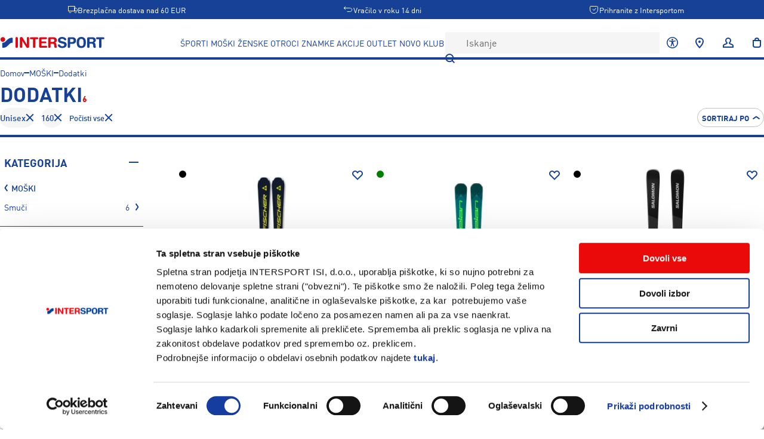

--- FILE ---
content_type: text/plain; charset=UTF-8
request_url: https://www.intersport.si/api/intersport/shared/Api/fetchCatalogPageRecommendations
body_size: 135
content:
{"categoryRocksOrBrandProducts":{"products":[],"id":{"instanceId":"scn_96a05ea46a000","pathWithParams":"moski/dodatki/unisex?ow_hw_size=5935%2C6317"}},"lastVisitedBrowsingAlternatives":{"products":[],"id":{"instanceId":"scn_9a5816210a000","pathWithParams":"moski/dodatki/unisex?ow_hw_size=5935%2C6317"}}}

--- FILE ---
content_type: text/plain; charset=UTF-8
request_url: https://www.intersport.si/api/intersport/shared/Api/fetchCatalog
body_size: 80
content:
{"$type":"intersport.shared.model.catalog.CatalogPageResponse.Redirect","pathWithParams":"/moski/dodatki/unisex?ow_hw_size=5935%2C6317"}

--- FILE ---
content_type: text/plain; charset=UTF-8
request_url: https://www.intersport.si/api/intersport/shared/Api/fetchCatalogPageRecommendations
body_size: 5213
content:
{"categoryRocksOrBrandProducts":{"products":[{"id":668827,"sku":"u06625-955490","name":"Fischer RC4 120 MV VAC GW, moški smučarski čevlji, črna","modelNumber":"U06625","title":"Fischer RC4 120 MV Vacuum GW","subTitle":["Moški smučarski čevlji"],"urlKey":"fischer-rc4-120-mv-vac-gw-moski-smucarski-cevlji-955490","mainImage":"/u/0/u06625_rc4_120_mv_6.png","secondaryImage":[],"productVariants":[{"id":668827,"sku":"u06625-955490","name":"Fischer RC4 120 MV VAC GW, moški smučarski čevlji, črna","image":"/u/0/u06625_rc4_120_mv_6.png","color":[{"name":"Črna","renderingString":"#000000"}],"urlKey":"fischer-rc4-120-mv-vac-gw-moski-smucarski-cevlji-955490"}],"badges":[{"$type":"intersport.shared.model.product.Badge.OnSale","percentage":-20,"showUpTo":false}],"sizes":[{"label":"265","id":668713,"sku":"1616210","ean":["9002973189592"],"price":{"price":499.99,"specialPrice":[399.99]},"availableForSale":false},{"label":"275","id":668714,"sku":"1616211","ean":["9002973189608"],"price":{"price":499.99,"specialPrice":[399.99]},"availableForSale":false},{"label":"285","id":668715,"sku":"1616212","ean":["9002973189615"],"price":{"price":499.99,"specialPrice":[399.99]},"availableForSale":false},{"label":"295","id":668716,"sku":"1616213","ean":["9002973189622"],"price":{"price":499.99,"specialPrice":[399.99]},"availableForSale":false},{"label":"305","id":668717,"sku":"1616214","ean":["9002973189639"],"price":{"price":499.99,"specialPrice":[399.99]},"availableForSale":false}],"reviewCount":0,"averageReviewScore":[],"googleAnalyticsCategory":{"id":10881,"breadcrumbs":["MOŠKI","Športi","Alpsko smučanje"]},"googleAnalyticsBrand":["Fischer"],"lowestSpecialPriceIn30days":[]},{"id":604058,"sku":"604181-883717","name":"Head VECTOR EVO XP, moški smučarski čevlji, črna","modelNumber":"604181","title":"Head Vector Evo XP","subTitle":["Moški smučarski čevlji"],"urlKey":"head-vector-evo-xp-moski-smucarski-cevlji-883717","mainImage":"/6/0/604181_VECTOR_EVO_XP_BLACK_5.jpg","secondaryImage":[],"productVariants":[{"id":604058,"sku":"604181-883717","name":"Head VECTOR EVO XP, moški smučarski čevlji, črna","image":"/6/0/604181_VECTOR_EVO_XP_BLACK_5.jpg","color":[{"name":"Črna","renderingString":"#000000"}],"urlKey":"head-vector-evo-xp-moski-smucarski-cevlji-883717"}],"badges":[{"$type":"intersport.shared.model.product.Badge.OnSale","percentage":-30,"showUpTo":false}],"sizes":[{"label":"265","id":603937,"sku":"1548364","ean":["194151644180"],"price":{"price":379.99,"specialPrice":[265.99]},"availableForSale":false},{"label":"275","id":603938,"sku":"1548365","ean":["194151644197"],"price":{"price":379.99,"specialPrice":[265.99]},"availableForSale":false},{"label":"285","id":603939,"sku":"1548366","ean":["194151644203"],"price":{"price":379.99,"specialPrice":[265.99]},"availableForSale":false},{"label":"295","id":603940,"sku":"1548367","ean":["194151644210"],"price":{"price":379.99,"specialPrice":[265.99]},"availableForSale":false},{"label":"305","id":603941,"sku":"1548368","ean":["194151644227"],"price":{"price":379.99,"specialPrice":[265.99]},"availableForSale":false}],"reviewCount":0,"averageReviewScore":[],"googleAnalyticsCategory":{"id":10881,"breadcrumbs":["MOŠKI","Športi","Alpsko smučanje"]},"googleAnalyticsBrand":["Head"],"lowestSpecialPriceIn30days":[]},{"id":465983,"sku":"420222-705872","name":"McKinley LASLO U, moške smučarske rokavice","modelNumber":"420222","title":"McKinley Laslo U","subTitle":["Smučarske rokavice"],"urlKey":"mckinley-laslo-u-moske-smucarske-rokavice-705872","mainImage":"/m/c/mckinley_420222_543_hero_9.png","secondaryImage":["/m/c/mckinley_420222_543_dt3.png"],"productVariants":[{"id":465983,"sku":"420222-705872","name":"McKinley LASLO U, moške smučarske rokavice","image":"/m/c/mckinley_420222_543_hero_9.png","color":[],"urlKey":"mckinley-laslo-u-moske-smucarske-rokavice-705872"}],"badges":["intersport.shared.model.product.Badge.LastChance",{"$type":"intersport.shared.model.product.Badge.OnSale","percentage":-60,"showUpTo":false}],"sizes":[{"label":"7.5","id":465895,"sku":"1368386","ean":["7613709078763"],"price":{"price":59.99,"specialPrice":[24]},"availableForSale":false},{"label":"8.5","id":465897,"sku":"1368388","ean":["7613709078787"],"price":{"price":59.99,"specialPrice":[24]},"availableForSale":false},{"label":"9","id":465898,"sku":"1368389","ean":["7613709078794"],"price":{"price":59.99,"specialPrice":[24]},"availableForSale":false}],"reviewCount":0,"averageReviewScore":[],"googleAnalyticsCategory":{"id":10881,"breadcrumbs":["MOŠKI","Športi","Alpsko smučanje"]},"googleAnalyticsBrand":["McKinley"],"lowestSpecialPriceIn30days":[]},{"id":538340,"sku":"u06123v-808417","name":"Fischer RC4 130 MV BOA VACUUM GW, moški smučarski čevlji, rumena","modelNumber":"U06123V","title":"Fischer RC4 130 MV Boa Vacuum GW","subTitle":["Moški smučarski čevlji"],"urlKey":"fischer-rc4-130-mv-boa-vacuum-gw-moski-smucarski-cevlji-808417","mainImage":"/u/0/u06123_rc4_130_mv_5.png","secondaryImage":[],"productVariants":[{"id":538340,"sku":"u06123v-808417","name":"Fischer RC4 130 MV BOA VACUUM GW, moški smučarski čevlji, rumena","image":"/u/0/u06123_rc4_130_mv_5.png","color":[{"name":"Rumena","renderingString":"#FFFF00"}],"urlKey":"fischer-rc4-130-mv-boa-vacuum-gw-moski-smucarski-cevlji-808417"}],"badges":[{"$type":"intersport.shared.model.product.Badge.OnSale","percentage":-30,"showUpTo":false}],"sizes":[{"label":"285","id":538019,"sku":"1478531","ean":["9002972928529"],"price":{"price":749.99,"specialPrice":[524.99]},"availableForSale":false},{"label":"305","id":538021,"sku":"1478533","ean":["9002972928543"],"price":{"price":749.99,"specialPrice":[524.99]},"availableForSale":false}],"reviewCount":0,"averageReviewScore":[],"googleAnalyticsCategory":{"id":10881,"breadcrumbs":["MOŠKI","Športi","Alpsko smučanje"]},"googleAnalyticsBrand":["Fischer"],"lowestSpecialPriceIn30days":[]},{"id":605988,"sku":"ae5029940-886218","name":"Atomic HAWX PRIME 120 S BOA GW, moški smučarski čevlji, rdeča","modelNumber":"AE5029940","title":"Atomic Hawx Prime 120 S Boa GW","subTitle":["Moški smučarski čevlji"],"urlKey":"atomic-hawx-prime-120-s-boa-gw-moski-smucarski-cevlji-886218","mainImage":"/A/E/AE5029940_3_GHO_HAWX_PRIME_120S_BOA_GW.png.high-res_5.jpeg","secondaryImage":["/A/E/AE5029940_7_GHO_HAWX_PRIME_120S_BOA_GW.png.high-res.jpeg"],"productVariants":[{"id":605988,"sku":"ae5029940-886218","name":"Atomic HAWX PRIME 120 S BOA GW, moški smučarski čevlji, rdeča","image":"/A/E/AE5029940_3_GHO_HAWX_PRIME_120S_BOA_GW.png.high-res_5.jpeg","color":[{"name":"Rdeča","renderingString":"#FF0000"}],"urlKey":"atomic-hawx-prime-120-s-boa-gw-moski-smucarski-cevlji-886218"}],"badges":[{"$type":"intersport.shared.model.product.Badge.OnSale","percentage":-20,"showUpTo":false}],"sizes":[{"label":"270/275","id":605920,"sku":"1551201","ean":["887445408925"],"price":{"price":659.99,"specialPrice":[527.99]},"availableForSale":false},{"label":"280/285","id":605921,"sku":"1551202","ean":["887445408932"],"price":{"price":659.99,"specialPrice":[527.99]},"availableForSale":false},{"label":"290/295","id":605922,"sku":"1551203","ean":["887445408918"],"price":{"price":659.99,"specialPrice":[527.99]},"availableForSale":false},{"label":"300/305","id":605923,"sku":"1551204","ean":["887445408857"],"price":{"price":659.99,"specialPrice":[527.99]},"availableForSale":false}],"reviewCount":0,"averageReviewScore":[],"googleAnalyticsCategory":{"id":10881,"breadcrumbs":["MOŠKI","Športi","Alpsko smučanje"]},"googleAnalyticsBrand":["Atomic"],"lowestSpecialPriceIn30days":[]},{"id":170377,"sku":"268048-337987","name":"McKinley MORRELLO UX, moške smučarske rokavice, črna","modelNumber":"268048","title":"McKinley Morrello ux","subTitle":["Smučarske rokavice"],"urlKey":"mckinley-morrello-ux-moske-smucarske-rokavice-337987","mainImage":"/m/o/morrello-ux_268048_902_f1.jpeg","secondaryImage":["/m/o/morrello-ux_268048_902_r1.jpeg"],"productVariants":[{"id":170377,"sku":"268048-337987","name":"McKinley MORRELLO UX, moške smučarske rokavice, črna","image":"/m/o/morrello-ux_268048_902_f1.jpeg","color":[{"name":"Črna","renderingString":"#000000"}],"urlKey":"mckinley-morrello-ux-moske-smucarske-rokavice-337987"},{"id":605075,"sku":"268048-864835","name":"McKinley MORRELLO UX, moške smučarske rokavice, črna","image":"/m/c/mckinley_268048_912_hero_10.png","color":[{"name":"Črna","renderingString":"#000000"}],"urlKey":"mckinley-morrello-ux-moske-smucarske-rokavice-864835"},{"id":605076,"sku":"268048-864836","name":"McKinley MORRELLO UX, moške smučarske rokavice, črna","image":"/m/c/mckinley_268048_913_hero_10.png","color":[{"name":"Črna","renderingString":"#000000"}],"urlKey":"mckinley-morrello-ux-moske-smucarske-rokavice-864836"}],"badges":[],"sizes":[{"label":"7","id":169998,"sku":"982101","ean":["7613211675900"],"price":{"price":39.99,"specialPrice":[]},"availableForSale":false},{"label":"8","id":169996,"sku":"982103","ean":["7613211675924"],"price":{"price":39.99,"specialPrice":[]},"availableForSale":false},{"label":"8.5","id":169995,"sku":"982104","ean":["7613211675931"],"price":{"price":39.99,"specialPrice":[]},"availableForSale":false},{"label":"9","id":169994,"sku":"982105","ean":["7613211675948"],"price":{"price":39.99,"specialPrice":[]},"availableForSale":false},{"label":"9.5","id":169993,"sku":"982106","ean":["7613211675955"],"price":{"price":39.99,"specialPrice":[]},"availableForSale":false},{"label":"10","id":169992,"sku":"982107","ean":["7613211675962"],"price":{"price":39.99,"specialPrice":[]},"availableForSale":false},{"label":"10.5","id":169991,"sku":"982108","ean":["7613211675979"],"price":{"price":39.99,"specialPrice":[]},"availableForSale":false},{"label":"11","id":169990,"sku":"982109","ean":["7613211675986"],"price":{"price":39.99,"specialPrice":[]},"availableForSale":false}],"reviewCount":0,"averageReviewScore":[],"googleAnalyticsCategory":{"id":10881,"breadcrumbs":["MOŠKI","Športi","Alpsko smučanje"]},"googleAnalyticsBrand":["McKinley"],"lowestSpecialPriceIn30days":[]},{"id":668825,"sku":"p55025-955486","name":"Fischer RC4 SUPERCOMP SLR + RS 10 SLR, set all round smuči, črna","modelNumber":"P55025","title":"Fischer RC4 Supercomp SLR","subTitle":["Komplet smuči z vezmi"],"urlKey":"fischer-rc4-supercomp-slr-rs-10-slr-set-all-round-smuci-955486","mainImage":"/p/5/p55025_rc4_supercomp_7.jpg","secondaryImage":[],"productVariants":[{"id":668825,"sku":"p55025-955486","name":"Fischer RC4 SUPERCOMP SLR + RS 10 SLR, set all round smuči, črna","image":"/p/5/p55025_rc4_supercomp_7.jpg","color":[{"name":"Črna","renderingString":"#000000"}],"urlKey":"fischer-rc4-supercomp-slr-rs-10-slr-set-all-round-smuci-955486"}],"badges":[{"$type":"intersport.shared.model.product.Badge.OnSale","percentage":-42,"showUpTo":false}],"sizes":[{"label":"155","id":668669,"sku":"1616164","ean":["9002973265425"],"price":{"price":519.99,"specialPrice":[299.99]},"availableForSale":false},{"label":"160","id":668670,"sku":"1616165","ean":["9002973265388"],"price":{"price":519.99,"specialPrice":[299.99]},"availableForSale":false},{"label":"165","id":668671,"sku":"1616166","ean":["9002973265395"],"price":{"price":519.99,"specialPrice":[299.99]},"availableForSale":false},{"label":"170","id":668672,"sku":"1616167","ean":["9002973265401"],"price":{"price":519.99,"specialPrice":[299.99]},"availableForSale":false}],"reviewCount":0,"averageReviewScore":[],"googleAnalyticsCategory":{"id":11235,"breadcrumbs":["Smuči"]},"googleAnalyticsBrand":["Fischer"],"lowestSpecialPriceIn30days":[]},{"id":395666,"sku":"og91121-639541","name":"Oneway XC GLOVE UNIVERSAL, rokavice m.smu tek, siva","modelNumber":"OG91121","title":"Oneway XC Glove Universal","subTitle":["Rokavice za tek na smučeh"],"urlKey":"oneway-xc-glove-universal-rokavice-m-smu-tek-639541","mainImage":"/o/g/og91121_xc_glove_universal_grey_flame.jpg","secondaryImage":[],"productVariants":[{"id":395666,"sku":"og91121-639541","name":"Oneway XC GLOVE UNIVERSAL, rokavice m.smu tek, siva","image":"/o/g/og91121_xc_glove_universal_grey_flame.jpg","color":[{"name":"Siva","renderingString":"#808080"}],"urlKey":"oneway-xc-glove-universal-rokavice-m-smu-tek-639541"}],"badges":["intersport.shared.model.product.Badge.LastChance",{"$type":"intersport.shared.model.product.Badge.OnSale","percentage":-60,"showUpTo":false}],"sizes":[{"label":"8","id":395568,"sku":"1302523","ean":["9002972571206"],"price":{"price":49.99,"specialPrice":[20]},"availableForSale":false},{"label":"10","id":395570,"sku":"1302525","ean":["9002972571220"],"price":{"price":49.99,"specialPrice":[20]},"availableForSale":false},{"label":"11","id":395571,"sku":"1302526","ean":["9002972571237"],"price":{"price":49.99,"specialPrice":[20]},"availableForSale":false}],"reviewCount":1,"averageReviewScore":[5],"googleAnalyticsCategory":{"id":12517,"breadcrumbs":["ŠPORTI","Tek na smučeh","Oblačila","Rokavice za tek na smučeh"]},"googleAnalyticsBrand":["Oneway"],"lowestSpecialPriceIn30days":[]},{"id":668829,"sku":"u09225-955494","name":"Fischer RC 90, moški smučarski čevlji, črna","modelNumber":"U09225","title":"Fischer RC 90","subTitle":["Moški smučarski čevlji"],"urlKey":"fischer-rc-90-moski-smucarski-cevlji-955494","mainImage":"/u/0/u09225_rc_90_6.png","secondaryImage":[],"productVariants":[{"id":668829,"sku":"u09225-955494","name":"Fischer RC 90, moški smučarski čevlji, črna","image":"/u/0/u09225_rc_90_6.png","color":[{"name":"Črna","renderingString":"#000000"}],"urlKey":"fischer-rc-90-moski-smucarski-cevlji-955494"}],"badges":[{"$type":"intersport.shared.model.product.Badge.OnSale","percentage":-35,"showUpTo":false}],"sizes":[{"label":"265","id":668731,"sku":"1616228","ean":["9002973211934"],"price":{"price":329.99,"specialPrice":[214.99]},"availableForSale":false},{"label":"275","id":668732,"sku":"1616229","ean":["9002973211941"],"price":{"price":329.99,"specialPrice":[214.99]},"availableForSale":false},{"label":"285","id":668733,"sku":"1616230","ean":["9002973211958"],"price":{"price":329.99,"specialPrice":[214.99]},"availableForSale":false},{"label":"295","id":668734,"sku":"1616231","ean":["9002973211965"],"price":{"price":329.99,"specialPrice":[214.99]},"availableForSale":false},{"label":"305","id":668735,"sku":"1616232","ean":["9002973211972"],"price":{"price":329.99,"specialPrice":[214.99]},"availableForSale":false}],"reviewCount":0,"averageReviewScore":[],"googleAnalyticsCategory":{"id":10881,"breadcrumbs":["MOŠKI","Športi","Alpsko smučanje"]},"googleAnalyticsBrand":["Fischer"],"lowestSpecialPriceIn30days":[]},{"id":605618,"sku":"e00542-885955","name":"Smith METHOD MIPS, smučarska čelada, oranžna","modelNumber":"E00542","title":"Smith Method MIPS","subTitle":["Smučarska čelada"],"urlKey":"smith-method-mips-smucarska-celada-885955","mainImage":"/E/0/E0054234M5155_METHOD_MIPS-helmet_Matte_Sunrise_3Q_1.png","secondaryImage":["/E/0/E0054234M5155_METHOD_MIPS-helmet_Matte_Sunrise_BACK.png"],"productVariants":[{"id":605618,"sku":"e00542-885955","name":"Smith METHOD MIPS, smučarska čelada, oranžna","image":"/E/0/E0054234M5155_METHOD_MIPS-helmet_Matte_Sunrise_3Q_1.png","color":[{"name":"Oranžna","renderingString":"#FFA500"}],"urlKey":"smith-method-mips-smucarska-celada-885955"}],"badges":[{"$type":"intersport.shared.model.product.Badge.OnSale","percentage":-30,"showUpTo":false}],"sizes":[{"label":"55-59","id":605554,"sku":"1551305","ean":["197737018498"],"price":{"price":144.99,"specialPrice":[101.49]},"availableForSale":false}],"reviewCount":0,"averageReviewScore":[],"googleAnalyticsCategory":{"id":10895,"breadcrumbs":["ŽENSKE","Športi","Alpsko smučanje"]},"googleAnalyticsBrand":["Smith"],"lowestSpecialPriceIn30days":[]},{"id":537523,"sku":"bh148-808768","name":"Bolle ATMOS MIPS, smučarska čelada, črna","modelNumber":"BH148","title":"Bolle Atmos MIPS","subTitle":["Smučarska čelada"],"urlKey":"bolle-atmos-mips-smucarska-celada-808768","mainImage":"/B/H/BH148003-BH148005-BH148004_Atmos_Mips_Black_Matte-M-01_2.jpg","secondaryImage":[],"productVariants":[{"id":537523,"sku":"bh148-808768","name":"Bolle ATMOS MIPS, smučarska čelada, črna","image":"/B/H/BH148003-BH148005-BH148004_Atmos_Mips_Black_Matte-M-01_2.jpg","color":[{"name":"Črna","renderingString":"#000000"}],"urlKey":"bolle-atmos-mips-smucarska-celada-808768"},{"id":537524,"sku":"bh148-808769","name":"Bolle ATMOS MIPS, smučarska čelada, siva","image":"/B/H/BH148001-BH148002_Atmos_Mips_Lightest_Grey_Matte-M-01_2.jpg","color":[{"name":"Siva","renderingString":"#808080"}],"urlKey":"bolle-atmos-mips-smucarska-celada-808769"}],"badges":[{"$type":"intersport.shared.model.product.Badge.OnSale","percentage":-20,"showUpTo":false}],"sizes":[{"label":"55-59","id":473810,"sku":"1411777","ean":["848391070499"],"price":{"price":159.99,"specialPrice":[127.99]},"availableForSale":false}],"reviewCount":0,"averageReviewScore":[],"googleAnalyticsCategory":{"id":10895,"breadcrumbs":["ŽENSKE","Športi","Alpsko smučanje"]},"googleAnalyticsBrand":["Bolle"],"lowestSpecialPriceIn30days":[]},{"id":666981,"sku":"abemcu25-954337","name":"Elan PRIMETIME 22 SPORT SHIFT X + EL 10.0 GW, set all round smuči, črna","modelNumber":"ABEMCU25","title":"Elan Primetime 22 Sport Shift X","subTitle":["Komplet smuči z vezmi"],"urlKey":"elan-primetime-22-sport-shift-x-el-10-0-gw-set-all-round-smuci-954337","mainImage":"/P/r/Primetime_22_Sport_EL10_GW_Shift_5.png","secondaryImage":["/P/r/Primetime_22_Sport_EL10_GW_Shift_3D.png"],"productVariants":[{"id":666981,"sku":"abemcu25-954337","name":"Elan PRIMETIME 22 SPORT SHIFT X + EL 10.0 GW, set all round smuči, črna","image":"/P/r/Primetime_22_Sport_EL10_GW_Shift_5.png","color":[{"name":"Črna","renderingString":"#000000"}],"urlKey":"elan-primetime-22-sport-shift-x-el-10-0-gw-set-all-round-smuci-954337"}],"badges":[{"$type":"intersport.shared.model.product.Badge.OnSale","percentage":-38,"showUpTo":false}],"sizes":[{"label":"151","id":666913,"sku":"1616011","ean":["3838855835129"],"price":{"price":649.99,"specialPrice":[399.99]},"availableForSale":false},{"label":"158","id":666912,"sku":"1616010","ean":["3838855835136"],"price":{"price":649.99,"specialPrice":[399.99]},"availableForSale":false},{"label":"165","id":666916,"sku":"1616014","ean":["3838855835143"],"price":{"price":649.99,"specialPrice":[399.99]},"availableForSale":false},{"label":"172","id":666915,"sku":"1616013","ean":["3838855835150"],"price":{"price":649.99,"specialPrice":[399.99]},"availableForSale":false},{"label":"179","id":666914,"sku":"1616012","ean":["3838855835167"],"price":{"price":649.99,"specialPrice":[399.99]},"availableForSale":false}],"reviewCount":0,"averageReviewScore":[],"googleAnalyticsCategory":{"id":11235,"breadcrumbs":["Smuči"]},"googleAnalyticsBrand":["Elan"],"lowestSpecialPriceIn30days":[]},{"id":538334,"sku":"p55023-808439","name":"Fischer RC4 SUPERCOMP SLR + RS 10 SLR, set race smuči, črna","modelNumber":"P55023","title":"Fischer RC4 Supercomp SLR","subTitle":["Komplet smuči z vezmi"],"urlKey":"fischer-rc4-supercomp-slr-rs-10-slr-set-race-smuci-808439","mainImage":"/a/5/a55023_rc4_supercomp_slr_9.jpg","secondaryImage":[],"productVariants":[{"id":538334,"sku":"p55023-808439","name":"Fischer RC4 SUPERCOMP SLR + RS 10 SLR, set race smuči, črna","image":"/a/5/a55023_rc4_supercomp_slr_9.jpg","color":[{"name":"Črna","renderingString":"#000000"}],"urlKey":"fischer-rc4-supercomp-slr-rs-10-slr-set-race-smuci-808439"}],"badges":[{"$type":"intersport.shared.model.product.Badge.OnSale","percentage":-42,"showUpTo":false}],"sizes":[{"label":"160","id":537981,"sku":"1478493","ean":["9002973003362"],"price":{"price":519.99,"specialPrice":[299.99]},"availableForSale":false},{"label":"165","id":537982,"sku":"1478494","ean":["9002973003379"],"price":{"price":519.99,"specialPrice":[299.99]},"availableForSale":false},{"label":"170","id":537983,"sku":"1478495","ean":["9002973003386"],"price":{"price":519.99,"specialPrice":[299.99]},"availableForSale":false}],"reviewCount":0,"averageReviewScore":[],"googleAnalyticsCategory":{"id":11235,"breadcrumbs":["Smuči"]},"googleAnalyticsBrand":["Fischer"],"lowestSpecialPriceIn30days":[]},{"id":606180,"sku":"bh008-886599","name":"Bolle ECO RYFT PURE MIPS, smučarska čelada, zelena","modelNumber":"BH008","title":"Bolle Eco Ryft Pure MIPS","subTitle":["Smučarska čelada"],"urlKey":"bolle-eco-ryft-pure-mips-smucarska-celada-886599","mainImage":"/B/H/BH008008_Eco_Ryft_Pure_Mips-MAIN_1.png","secondaryImage":["/B/H/BH008008_Eco_Ryft_Pure_Mips-SIDE.png"],"productVariants":[{"id":606179,"sku":"bh008-886598","name":"Bolle ECO RYFT PURE MIPS, smučarska čelada, črna","image":"/B/H/BH008002_003Eco_Ryft_Pure_Mips-MAIN_2.png","color":[{"name":"Črna","renderingString":"#000000"}],"urlKey":"bolle-eco-ryft-pure-mips-smucarska-celada-886598"},{"id":606180,"sku":"bh008-886599","name":"Bolle ECO RYFT PURE MIPS, smučarska čelada, zelena","image":"/B/H/BH008008_Eco_Ryft_Pure_Mips-MAIN_1.png","color":[{"name":"Zelena","renderingString":"#008000"}],"urlKey":"bolle-eco-ryft-pure-mips-smucarska-celada-886599"}],"badges":[{"$type":"intersport.shared.model.product.Badge.OnSale","percentage":-30,"showUpTo":false}],"sizes":[{"label":"55-59","id":606035,"sku":"1550605","ean":["848391090954"],"price":{"price":199.99,"specialPrice":[139.99]},"availableForSale":false}],"reviewCount":0,"averageReviewScore":[],"googleAnalyticsCategory":{"id":10895,"breadcrumbs":["ŽENSKE","Športi","Alpsko smučanje"]},"googleAnalyticsBrand":["Bolle"],"lowestSpecialPriceIn30days":[]},{"id":670407,"sku":"ae5033300-957207","name":"Atomic HAWX MAGNA 90X, moški smučarski čevlji, črna","modelNumber":"AE5033300","title":"Atomic Hawx Magna 90X","subTitle":["Moški smučarski čevlji"],"urlKey":"atomic-hawx-magna-90x-moski-smucarski-cevlji-957207","mainImage":"/A/E/AE5033300_3_GHO_HAWX_MAGNA_90X_BLACK_RED.png.cq5dam.web.1200.1200_7.jpeg","secondaryImage":["/A/E/AE5033300_7_GHO_HAWX_MAGNA_90X.png.cq5dam.web.1200.1200.jpeg"],"productVariants":[{"id":670407,"sku":"ae5033300-957207","name":"Atomic HAWX MAGNA 90X, moški smučarski čevlji, črna","image":"/A/E/AE5033300_3_GHO_HAWX_MAGNA_90X_BLACK_RED.png.cq5dam.web.1200.1200_7.jpeg","color":[{"name":"Črna","renderingString":"#000000"}],"urlKey":"atomic-hawx-magna-90x-moski-smucarski-cevlji-957207"}],"badges":[{"$type":"intersport.shared.model.product.Badge.OnSale","percentage":-40,"showUpTo":false}],"sizes":[{"label":"250/255","id":670319,"sku":"1609459","ean":["887445474968"],"price":{"price":329.99,"specialPrice":[197.99]},"availableForSale":false},{"label":"260/265","id":670320,"sku":"1609460","ean":["887445474951"],"price":{"price":329.99,"specialPrice":[197.99]},"availableForSale":false},{"label":"280/285","id":670322,"sku":"1609462","ean":["887445474937"],"price":{"price":329.99,"specialPrice":[197.99]},"availableForSale":false}],"reviewCount":0,"averageReviewScore":[],"googleAnalyticsCategory":{"id":10881,"breadcrumbs":["MOŠKI","Športi","Alpsko smučanje"]},"googleAnalyticsBrand":["Atomic"],"lowestSpecialPriceIn30days":[]}],"id":{"instanceId":"scn_96a05ea46a000","pathWithParams":"moski/dodatki/unisex?ow_hw_size=5935"}},"lastVisitedBrowsingAlternatives":{"products":[],"id":{"instanceId":"scn_9a5816210a000","pathWithParams":"moski/dodatki/unisex?ow_hw_size=5935"}}}

--- FILE ---
content_type: text/plain; charset=UTF-8
request_url: https://www.intersport.si/api/intersport/shared/Api/fetchCatalog
body_size: 73
content:
{"$type":"intersport.shared.model.catalog.CatalogPageResponse.Redirect","pathWithParams":"/moski/dodatki/unisex?ow_hw_size=5935"}

--- FILE ---
content_type: text/plain; charset=UTF-8
request_url: https://www.intersport.si/api/intersport/shared/Api/fetchUserAndCart
body_size: 171
content:
{"customer":[],"cart":{"id":"qXWo45jfqjBX1tG7U1nAaNnrEt6i9mbh","items":[],"discounts":[],"couponCode":[],"subTotal":0,"grandTotal":0,"email":[],"billingAddress":[],"shippingAddress":[],"shippingMethod":[],"shippingCost":[],"paymentMethod":[],"minimumOrderAmount":0.01,"isBlocked":true,"forcePrepay":true}}

--- FILE ---
content_type: text/plain; charset=UTF-8
request_url: https://www.intersport.si/api/intersport/shared/Api/fetchCatalog
body_size: 7470
content:
{"$type":"intersport.shared.model.catalog.CatalogPageResponse.Success","category":{"id":6610,"name":"Dodatki","urlPath":"moski/dodatki","mainMenuLink":[],"isEnabled":true,"thumbnail":[],"numberOfItems":2470,"level":3,"parentCategoryId":[6499],"childCategoryIds":[7341,7028,6700,6720,6937,7283,6762,6889,6807,7143,6845,6764,7115,6804,7144,7369,7321,7179,6915,7301,7340,7385,7162,6916,6742,7282,7255,7119,7302,6847,7298,6719,7070,7251,7202,6850,7024,6980,6984,6886,7320,6718],"position":4,"metaTitle":[],"description":[],"mainHeading":[],"includeInMenu":true,"menuLayout":"intersport.shared.model.header.MenuLayout.Category","menuCaption":[],"isFeatured":false,"banners":[{"imageUrl":"banner__ISI_Zimski_Popusti_5_1_25_1420x580.jpg","link":["/sporti/popust"],"title":[],"rowNumber":2}],"defaultSortOrder":[]},"breadcrumbs":[{"urlKey":"moski","name":"MOŠKI"},{"urlKey":"moski/dodatki","name":"Dodatki"}],"filters":[{"$type":"intersport.shared.model.catalog.CategoryFilter","categoryId":6610,"urlPath":"moski/dodatki","criteriaCollapseLimit":10,"criteria":[{"criterionValue":{"$type":"intersport.shared.model.catalog.CategoryCriterionValue","name":"Smuči","categoryId":6804,"position":[17],"canDescend":true},"urlValue":"moski/dodatki/smuci","numberOfMatchingItems":6,"isActive":false}],"isExpandedByDefault":true,"isExpanded":true,"areCriteriaExpanded":false,"isCriteriaValueSearchEnabled":false},{"$type":"intersport.shared.model.catalog.MultiSelectFilter","title":"Spol","attributeId":140,"attributeCode":"gender","criteriaCollapseLimit":0,"presentation":"intersport.shared.model.catalog.FilterPresentation.List","criteria":[{"criterionValue":{"$type":"intersport.shared.model.catalog.AttributeCriterionValue","name":"Unisex","optionId":4388,"position":[9]},"urlValue":"unisex","numberOfMatchingItems":6,"isActive":true}],"isExpandedByDefault":true,"isExpanded":true,"areCriteriaExpanded":false,"isCriteriaValueSearchEnabled":false,"areMultipleSelectionsAllowed":true,"isSeoSignificant":true,"position":2},{"$type":"intersport.shared.model.catalog.MultiSelectFilter","title":"Velikost opreme","attributeId":562,"attributeCode":"ow_hw_size","criteriaCollapseLimit":8,"presentation":"intersport.shared.model.catalog.FilterPresentation.List","criteria":[{"criterionValue":{"$type":"intersport.shared.model.catalog.AttributeCriterionValue","name":"0.62L","optionId":11416,"position":[0]},"urlValue":"11416","numberOfMatchingItems":1,"isActive":false},{"criterionValue":{"$type":"intersport.shared.model.catalog.AttributeCriterionValue","name":"0.6L","optionId":11418,"position":[0]},"urlValue":"11418","numberOfMatchingItems":1,"isActive":false},{"criterionValue":{"$type":"intersport.shared.model.catalog.AttributeCriterionValue","name":"0.8","optionId":11607,"position":[0]},"urlValue":"11607","numberOfMatchingItems":1,"isActive":false},{"criterionValue":{"$type":"intersport.shared.model.catalog.AttributeCriterionValue","name":"1.1+0.3","optionId":12411,"position":[0]},"urlValue":"12411","numberOfMatchingItems":1,"isActive":false},{"criterionValue":{"$type":"intersport.shared.model.catalog.AttributeCriterionValue","name":"1.2","optionId":11603,"position":[0]},"urlValue":"11603","numberOfMatchingItems":2,"isActive":false},{"criterionValue":{"$type":"intersport.shared.model.catalog.AttributeCriterionValue","name":"1.4L/0.6L","optionId":12497,"position":[0]},"urlValue":"12497","numberOfMatchingItems":4,"isActive":false},{"criterionValue":{"$type":"intersport.shared.model.catalog.AttributeCriterionValue","name":"1.5L","optionId":11424,"position":[0]},"urlValue":"11424","numberOfMatchingItems":1,"isActive":false},{"criterionValue":{"$type":"intersport.shared.model.catalog.AttributeCriterionValue","name":"2.5L","optionId":11774,"position":[0]},"urlValue":"11774","numberOfMatchingItems":1,"isActive":false},{"criterionValue":{"$type":"intersport.shared.model.catalog.AttributeCriterionValue","name":"24X14X7CM","optionId":11241,"position":[0]},"urlValue":"11241","numberOfMatchingItems":1,"isActive":false},{"criterionValue":{"$type":"intersport.shared.model.catalog.AttributeCriterionValue","name":"2X175ML","optionId":12430,"position":[0]},"urlValue":"12430","numberOfMatchingItems":1,"isActive":false},{"criterionValue":{"$type":"intersport.shared.model.catalog.AttributeCriterionValue","name":"3.0","optionId":12568,"position":[0]},"urlValue":"12568","numberOfMatchingItems":1,"isActive":false},{"criterionValue":{"$type":"intersport.shared.model.catalog.AttributeCriterionValue","name":"3.5L/1.5L","optionId":12477,"position":[0]},"urlValue":"12477","numberOfMatchingItems":3,"isActive":false},{"criterionValue":{"$type":"intersport.shared.model.catalog.AttributeCriterionValue","name":"4+1","optionId":11792,"position":[0]},"urlValue":"11792","numberOfMatchingItems":1,"isActive":false},{"criterionValue":{"$type":"intersport.shared.model.catalog.AttributeCriterionValue","name":"42MM","optionId":12562,"position":[0]},"urlValue":"12562","numberOfMatchingItems":3,"isActive":false},{"criterionValue":{"$type":"intersport.shared.model.catalog.AttributeCriterionValue","name":"47MM","optionId":12316,"position":[0]},"urlValue":"12316","numberOfMatchingItems":3,"isActive":false},{"criterionValue":{"$type":"intersport.shared.model.catalog.AttributeCriterionValue","name":"48-56","optionId":9304,"position":[0]},"urlValue":"9304","numberOfMatchingItems":2,"isActive":false},{"criterionValue":{"$type":"intersport.shared.model.catalog.AttributeCriterionValue","name":"48-58","optionId":11348,"position":[0]},"urlValue":"11348","numberOfMatchingItems":2,"isActive":false},{"criterionValue":{"$type":"intersport.shared.model.catalog.AttributeCriterionValue","name":"4L/0.62L","optionId":12182,"position":[0]},"urlValue":"12182","numberOfMatchingItems":2,"isActive":false},{"criterionValue":{"$type":"intersport.shared.model.catalog.AttributeCriterionValue","name":"4L/1.5L","optionId":12178,"position":[0]},"urlValue":"12178","numberOfMatchingItems":2,"isActive":false},{"criterionValue":{"$type":"intersport.shared.model.catalog.AttributeCriterionValue","name":"5-6L","optionId":12160,"position":[0]},"urlValue":"12160","numberOfMatchingItems":1,"isActive":false},{"criterionValue":{"$type":"intersport.shared.model.catalog.AttributeCriterionValue","name":"5.5L/1.5L","optionId":12493,"position":[0]},"urlValue":"12493","numberOfMatchingItems":1,"isActive":false},{"criterionValue":{"$type":"intersport.shared.model.catalog.AttributeCriterionValue","name":"53-61","optionId":12164,"position":[0]},"urlValue":"12164","numberOfMatchingItems":1,"isActive":false},{"criterionValue":{"$type":"intersport.shared.model.catalog.AttributeCriterionValue","name":"53-62","optionId":11344,"position":[0]},"urlValue":"11344","numberOfMatchingItems":1,"isActive":false},{"criterionValue":{"$type":"intersport.shared.model.catalog.AttributeCriterionValue","name":"54-62","optionId":9302,"position":[0]},"urlValue":"9302","numberOfMatchingItems":1,"isActive":false},{"criterionValue":{"$type":"intersport.shared.model.catalog.AttributeCriterionValue","name":"56-62","optionId":8773,"position":[0]},"urlValue":"8773","numberOfMatchingItems":3,"isActive":false},{"criterionValue":{"$type":"intersport.shared.model.catalog.AttributeCriterionValue","name":"59-91","optionId":12438,"position":[0]},"urlValue":"12438","numberOfMatchingItems":1,"isActive":false},{"criterionValue":{"$type":"intersport.shared.model.catalog.AttributeCriterionValue","name":"60-63","optionId":12459,"position":[0]},"urlValue":"12459","numberOfMatchingItems":3,"isActive":false},{"criterionValue":{"$type":"intersport.shared.model.catalog.AttributeCriterionValue","name":"62-64","optionId":10206,"position":[0]},"urlValue":"10206","numberOfMatchingItems":1,"isActive":false},{"criterionValue":{"$type":"intersport.shared.model.catalog.AttributeCriterionValue","name":"63-65","optionId":11950,"position":[0]},"urlValue":"11950","numberOfMatchingItems":2,"isActive":false},{"criterionValue":{"$type":"intersport.shared.model.catalog.AttributeCriterionValue","name":"63-67","optionId":9948,"position":[0]},"urlValue":"9948","numberOfMatchingItems":2,"isActive":false},{"criterionValue":{"$type":"intersport.shared.model.catalog.AttributeCriterionValue","name":"6L/1L","optionId":12491,"position":[0]},"urlValue":"12491","numberOfMatchingItems":1,"isActive":false},{"criterionValue":{"$type":"intersport.shared.model.catalog.AttributeCriterionValue","name":"L-XL","optionId":11129,"position":[0]},"urlValue":"11129","numberOfMatchingItems":1,"isActive":false},{"criterionValue":{"$type":"intersport.shared.model.catalog.AttributeCriterionValue","name":"OSFM","optionId":11185,"position":[0]},"urlValue":"11185","numberOfMatchingItems":27,"isActive":false},{"criterionValue":{"$type":"intersport.shared.model.catalog.AttributeCriterionValue","name":"S-L","optionId":10131,"position":[0]},"urlValue":"10131","numberOfMatchingItems":9,"isActive":false},{"criterionValue":{"$type":"intersport.shared.model.catalog.AttributeCriterionValue","name":"S-M","optionId":11127,"position":[0]},"urlValue":"11127","numberOfMatchingItems":5,"isActive":false},{"criterionValue":{"$type":"intersport.shared.model.catalog.AttributeCriterionValue","name":"S/L","optionId":10129,"position":[0]},"urlValue":"10129","numberOfMatchingItems":8,"isActive":false},{"criterionValue":{"$type":"intersport.shared.model.catalog.AttributeCriterionValue","name":"S1","optionId":12020,"position":[0]},"urlValue":"12020","numberOfMatchingItems":1,"isActive":false},{"criterionValue":{"$type":"intersport.shared.model.catalog.AttributeCriterionValue","name":"S20","optionId":9836,"position":[0]},"urlValue":"9836","numberOfMatchingItems":3,"isActive":false},{"criterionValue":{"$type":"intersport.shared.model.catalog.AttributeCriterionValue","name":"S30","optionId":9838,"position":[0]},"urlValue":"9838","numberOfMatchingItems":4,"isActive":false},{"criterionValue":{"$type":"intersport.shared.model.catalog.AttributeCriterionValue","name":"S40","optionId":11752,"position":[0]},"urlValue":"11752","numberOfMatchingItems":1,"isActive":false},{"criterionValue":{"$type":"intersport.shared.model.catalog.AttributeCriterionValue","name":"SC3","optionId":12024,"position":[0]},"urlValue":"12024","numberOfMatchingItems":1,"isActive":false},{"criterionValue":{"$type":"intersport.shared.model.catalog.AttributeCriterionValue","name":"UNICA","optionId":12332,"position":[0]},"urlValue":"12332","numberOfMatchingItems":1,"isActive":false},{"criterionValue":{"$type":"intersport.shared.model.catalog.AttributeCriterionValue","name":"UNV.","optionId":11763,"position":[0]},"urlValue":"11763","numberOfMatchingItems":1,"isActive":false},{"criterionValue":{"$type":"intersport.shared.model.catalog.AttributeCriterionValue","name":"000","optionId":4495,"position":[100]},"urlValue":"4495","numberOfMatchingItems":1,"isActive":false},{"criterionValue":{"$type":"intersport.shared.model.catalog.AttributeCriterionValue","name":"0.5","optionId":7520,"position":[380]},"urlValue":"7520","numberOfMatchingItems":1,"isActive":false},{"criterionValue":{"$type":"intersport.shared.model.catalog.AttributeCriterionValue","name":"1","optionId":4646,"position":[440]},"urlValue":"4646","numberOfMatchingItems":2,"isActive":false},{"criterionValue":{"$type":"intersport.shared.model.catalog.AttributeCriterionValue","name":"1.5","optionId":7521,"position":[610]},"urlValue":"7521","numberOfMatchingItems":9,"isActive":false},{"criterionValue":{"$type":"intersport.shared.model.catalog.AttributeCriterionValue","name":"1L","optionId":5616,"position":[680]},"urlValue":"5616","numberOfMatchingItems":2,"isActive":false},{"criterionValue":{"$type":"intersport.shared.model.catalog.AttributeCriterionValue","name":"2","optionId":4518,"position":[800]},"urlValue":"4518","numberOfMatchingItems":21,"isActive":false},{"criterionValue":{"$type":"intersport.shared.model.catalog.AttributeCriterionValue","name":"2L","optionId":6042,"position":[960]},"urlValue":"6042","numberOfMatchingItems":3,"isActive":false},{"criterionValue":{"$type":"intersport.shared.model.catalog.AttributeCriterionValue","name":"3","optionId":5024,"position":[1350]},"urlValue":"5024","numberOfMatchingItems":16,"isActive":false},{"criterionValue":{"$type":"intersport.shared.model.catalog.AttributeCriterionValue","name":"4","optionId":4391,"position":[1510]},"urlValue":"4391","numberOfMatchingItems":11,"isActive":false},{"criterionValue":{"$type":"intersport.shared.model.catalog.AttributeCriterionValue","name":"5","optionId":4393,"position":[1620]},"urlValue":"4393","numberOfMatchingItems":7,"isActive":false},{"criterionValue":{"$type":"intersport.shared.model.catalog.AttributeCriterionValue","name":"5L","optionId":8602,"position":[1750]},"urlValue":"8602","numberOfMatchingItems":1,"isActive":false},{"criterionValue":{"$type":"intersport.shared.model.catalog.AttributeCriterionValue","name":"10","optionId":4589,"position":[2120]},"urlValue":"4589","numberOfMatchingItems":8,"isActive":false},{"criterionValue":{"$type":"intersport.shared.model.catalog.AttributeCriterionValue","name":"10L","optionId":5886,"position":[2190]},"urlValue":"5886","numberOfMatchingItems":1,"isActive":false},{"criterionValue":{"$type":"intersport.shared.model.catalog.AttributeCriterionValue","name":"14","optionId":5877,"position":[2290]},"urlValue":"5877","numberOfMatchingItems":2,"isActive":false},{"criterionValue":{"$type":"intersport.shared.model.catalog.AttributeCriterionValue","name":"15","optionId":4585,"position":[2340]},"urlValue":"4585","numberOfMatchingItems":4,"isActive":false},{"criterionValue":{"$type":"intersport.shared.model.catalog.AttributeCriterionValue","name":"18L","optionId":8612,"position":[2540]},"urlValue":"8612","numberOfMatchingItems":2,"isActive":false},{"criterionValue":{"$type":"intersport.shared.model.catalog.AttributeCriterionValue","name":"20","optionId":4590,"position":[2570]},"urlValue":"4590","numberOfMatchingItems":9,"isActive":false},{"criterionValue":{"$type":"intersport.shared.model.catalog.AttributeCriterionValue","name":"20L","optionId":5605,"position":[2680]},"urlValue":"5605","numberOfMatchingItems":2,"isActive":false},{"criterionValue":{"$type":"intersport.shared.model.catalog.AttributeCriterionValue","name":"22","optionId":6318,"position":[2720]},"urlValue":"6318","numberOfMatchingItems":1,"isActive":false},{"criterionValue":{"$type":"intersport.shared.model.catalog.AttributeCriterionValue","name":"24L","optionId":5311,"position":[2850]},"urlValue":"5311","numberOfMatchingItems":2,"isActive":false},{"criterionValue":{"$type":"intersport.shared.model.catalog.AttributeCriterionValue","name":"25","optionId":4679,"position":[2870]},"urlValue":"4679","numberOfMatchingItems":3,"isActive":false},{"criterionValue":{"$type":"intersport.shared.model.catalog.AttributeCriterionValue","name":"28","optionId":5889,"position":[3490]},"urlValue":"5889","numberOfMatchingItems":3,"isActive":false},{"criterionValue":{"$type":"intersport.shared.model.catalog.AttributeCriterionValue","name":"40","optionId":4655,"position":[4180]},"urlValue":"4655","numberOfMatchingItems":1,"isActive":false},{"criterionValue":{"$type":"intersport.shared.model.catalog.AttributeCriterionValue","name":"46","optionId":5334,"position":[4560]},"urlValue":"5334","numberOfMatchingItems":1,"isActive":false},{"criterionValue":{"$type":"intersport.shared.model.catalog.AttributeCriterionValue","name":"47","optionId":5333,"position":[4620]},"urlValue":"5333","numberOfMatchingItems":2,"isActive":false},{"criterionValue":{"$type":"intersport.shared.model.catalog.AttributeCriterionValue","name":"48","optionId":4654,"position":[4650]},"urlValue":"4654","numberOfMatchingItems":5,"isActive":false},{"criterionValue":{"$type":"intersport.shared.model.catalog.AttributeCriterionValue","name":"51-54","optionId":5867,"position":[4920]},"urlValue":"5867","numberOfMatchingItems":2,"isActive":false},{"criterionValue":{"$type":"intersport.shared.model.catalog.AttributeCriterionValue","name":"51-55","optionId":5521,"position":[4930]},"urlValue":"5521","numberOfMatchingItems":15,"isActive":false},{"criterionValue":{"$type":"intersport.shared.model.catalog.AttributeCriterionValue","name":"51-56","optionId":4421,"position":[4940]},"urlValue":"4421","numberOfMatchingItems":2,"isActive":false},{"criterionValue":{"$type":"intersport.shared.model.catalog.AttributeCriterionValue","name":"52","optionId":5038,"position":[4960]},"urlValue":"5038","numberOfMatchingItems":5,"isActive":false},{"criterionValue":{"$type":"intersport.shared.model.catalog.AttributeCriterionValue","name":"52-55","optionId":6361,"position":[4980]},"urlValue":"6361","numberOfMatchingItems":21,"isActive":false},{"criterionValue":{"$type":"intersport.shared.model.catalog.AttributeCriterionValue","name":"52-56","optionId":5520,"position":[4990]},"urlValue":"5520","numberOfMatchingItems":1,"isActive":false},{"criterionValue":{"$type":"intersport.shared.model.catalog.AttributeCriterionValue","name":"52-57","optionId":4409,"position":[5000]},"urlValue":"4409","numberOfMatchingItems":11,"isActive":false},{"criterionValue":{"$type":"intersport.shared.model.catalog.AttributeCriterionValue","name":"53","optionId":5622,"position":[5050]},"urlValue":"5622","numberOfMatchingItems":2,"isActive":false},{"criterionValue":{"$type":"intersport.shared.model.catalog.AttributeCriterionValue","name":"53-56","optionId":5669,"position":[5080]},"urlValue":"5669","numberOfMatchingItems":6,"isActive":false},{"criterionValue":{"$type":"intersport.shared.model.catalog.AttributeCriterionValue","name":"54-58","optionId":5522,"position":[5150]},"urlValue":"5522","numberOfMatchingItems":26,"isActive":false},{"criterionValue":{"$type":"intersport.shared.model.catalog.AttributeCriterionValue","name":"55-58","optionId":5741,"position":[5280]},"urlValue":"5741","numberOfMatchingItems":10,"isActive":false},{"criterionValue":{"$type":"intersport.shared.model.catalog.AttributeCriterionValue","name":"55-59","optionId":5507,"position":[5290]},"urlValue":"5507","numberOfMatchingItems":112,"isActive":false},{"criterionValue":{"$type":"intersport.shared.model.catalog.AttributeCriterionValue","name":"56","optionId":5039,"position":[5360]},"urlValue":"5039","numberOfMatchingItems":5,"isActive":false},{"criterionValue":{"$type":"intersport.shared.model.catalog.AttributeCriterionValue","name":"56-58","optionId":6122,"position":[5370]},"urlValue":"6122","numberOfMatchingItems":2,"isActive":false},{"criterionValue":{"$type":"intersport.shared.model.catalog.AttributeCriterionValue","name":"56-59","optionId":5671,"position":[5380]},"urlValue":"5671","numberOfMatchingItems":35,"isActive":false},{"criterionValue":{"$type":"intersport.shared.model.catalog.AttributeCriterionValue","name":"56-60","optionId":6622,"position":[5390]},"urlValue":"6622","numberOfMatchingItems":6,"isActive":false},{"criterionValue":{"$type":"intersport.shared.model.catalog.AttributeCriterionValue","name":"56-61","optionId":6620,"position":[5400]},"urlValue":"6620","numberOfMatchingItems":1,"isActive":false},{"criterionValue":{"$type":"intersport.shared.model.catalog.AttributeCriterionValue","name":"57-61","optionId":4411,"position":[5450]},"urlValue":"4411","numberOfMatchingItems":2,"isActive":false},{"criterionValue":{"$type":"intersport.shared.model.catalog.AttributeCriterionValue","name":"57-62","optionId":4417,"position":[5460]},"urlValue":"4417","numberOfMatchingItems":3,"isActive":false},{"criterionValue":{"$type":"intersport.shared.model.catalog.AttributeCriterionValue","name":"58-61","optionId":5509,"position":[5500]},"urlValue":"5509","numberOfMatchingItems":17,"isActive":false},{"criterionValue":{"$type":"intersport.shared.model.catalog.AttributeCriterionValue","name":"58-62","optionId":5865,"position":[5510]},"urlValue":"5865","numberOfMatchingItems":11,"isActive":false},{"criterionValue":{"$type":"intersport.shared.model.catalog.AttributeCriterionValue","name":"59-61","optionId":6124,"position":[5550]},"urlValue":"6124","numberOfMatchingItems":8,"isActive":false},{"criterionValue":{"$type":"intersport.shared.model.catalog.AttributeCriterionValue","name":"59-62","optionId":5673,"position":[5560]},"urlValue":"5673","numberOfMatchingItems":47,"isActive":false},{"criterionValue":{"$type":"intersport.shared.model.catalog.AttributeCriterionValue","name":"59-63","optionId":6665,"position":[5570]},"urlValue":"6665","numberOfMatchingItems":26,"isActive":false},{"criterionValue":{"$type":"intersport.shared.model.catalog.AttributeCriterionValue","name":"60","optionId":7530,"position":[5650]},"urlValue":"7530","numberOfMatchingItems":1,"isActive":false},{"criterionValue":{"$type":"intersport.shared.model.catalog.AttributeCriterionValue","name":"60-62","optionId":5518,"position":[5740]},"urlValue":"5518","numberOfMatchingItems":3,"isActive":false},{"criterionValue":{"$type":"intersport.shared.model.catalog.AttributeCriterionValue","name":"61-64","optionId":5526,"position":[5820]},"urlValue":"5526","numberOfMatchingItems":1,"isActive":false},{"criterionValue":{"$type":"intersport.shared.model.catalog.AttributeCriterionValue","name":"61-65","optionId":6626,"position":[5830]},"urlValue":"6626","numberOfMatchingItems":1,"isActive":false},{"criterionValue":{"$type":"intersport.shared.model.catalog.AttributeCriterionValue","name":"65","optionId":5888,"position":[5900]},"urlValue":"5888","numberOfMatchingItems":1,"isActive":false},{"criterionValue":{"$type":"intersport.shared.model.catalog.AttributeCriterionValue","name":"105","optionId":4994,"position":[6580]},"urlValue":"4994","numberOfMatchingItems":2,"isActive":false},{"criterionValue":{"$type":"intersport.shared.model.catalog.AttributeCriterionValue","name":"110","optionId":4995,"position":[6630]},"urlValue":"4995","numberOfMatchingItems":11,"isActive":false},{"criterionValue":{"$type":"intersport.shared.model.catalog.AttributeCriterionValue","name":"110-140","optionId":8267,"position":[6670]},"urlValue":"8267","numberOfMatchingItems":1,"isActive":false},{"criterionValue":{"$type":"intersport.shared.model.catalog.AttributeCriterionValue","name":"110CM","optionId":5637,"position":[6690]},"urlValue":"5637","numberOfMatchingItems":3,"isActive":false},{"criterionValue":{"$type":"intersport.shared.model.catalog.AttributeCriterionValue","name":"115","optionId":4997,"position":[6710]},"urlValue":"4997","numberOfMatchingItems":26,"isActive":false},{"criterionValue":{"$type":"intersport.shared.model.catalog.AttributeCriterionValue","name":"115CM","optionId":5639,"position":[6730]},"urlValue":"5639","numberOfMatchingItems":3,"isActive":false},{"criterionValue":{"$type":"intersport.shared.model.catalog.AttributeCriterionValue","name":"120","optionId":4999,"position":[6790]},"urlValue":"4999","numberOfMatchingItems":25,"isActive":false},{"criterionValue":{"$type":"intersport.shared.model.catalog.AttributeCriterionValue","name":"120CM","optionId":4639,"position":[6860]},"urlValue":"4639","numberOfMatchingItems":6,"isActive":false},{"criterionValue":{"$type":"intersport.shared.model.catalog.AttributeCriterionValue","name":"125","optionId":5001,"position":[6890]},"urlValue":"5001","numberOfMatchingItems":25,"isActive":false},{"criterionValue":{"$type":"intersport.shared.model.catalog.AttributeCriterionValue","name":"125CM","optionId":5641,"position":[6920]},"urlValue":"5641","numberOfMatchingItems":5,"isActive":false},{"criterionValue":{"$type":"intersport.shared.model.catalog.AttributeCriterionValue","name":"130","optionId":5003,"position":[6990]},"urlValue":"5003","numberOfMatchingItems":23,"isActive":false},{"criterionValue":{"$type":"intersport.shared.model.catalog.AttributeCriterionValue","name":"130CM","optionId":5597,"position":[7030]},"urlValue":"5597","numberOfMatchingItems":5,"isActive":false},{"criterionValue":{"$type":"intersport.shared.model.catalog.AttributeCriterionValue","name":"135","optionId":5633,"position":[7070]},"urlValue":"5633","numberOfMatchingItems":25,"isActive":false},{"criterionValue":{"$type":"intersport.shared.model.catalog.AttributeCriterionValue","name":"135CM","optionId":6209,"position":[7090]},"urlValue":"6209","numberOfMatchingItems":5,"isActive":false},{"criterionValue":{"$type":"intersport.shared.model.catalog.AttributeCriterionValue","name":"144","optionId":6271,"position":[7260]},"urlValue":"6271","numberOfMatchingItems":1,"isActive":false},{"criterionValue":{"$type":"intersport.shared.model.catalog.AttributeCriterionValue","name":"151","optionId":6477,"position":[7500]},"urlValue":"6477","numberOfMatchingItems":2,"isActive":false},{"criterionValue":{"$type":"intersport.shared.model.catalog.AttributeCriterionValue","name":"152","optionId":6191,"position":[7510]},"urlValue":"6191","numberOfMatchingItems":2,"isActive":false},{"criterionValue":{"$type":"intersport.shared.model.catalog.AttributeCriterionValue","name":"155","optionId":5933,"position":[7590]},"urlValue":"5933","numberOfMatchingItems":3,"isActive":false},{"criterionValue":{"$type":"intersport.shared.model.catalog.AttributeCriterionValue","name":"156","optionId":6265,"position":[7620]},"urlValue":"6265","numberOfMatchingItems":2,"isActive":false},{"criterionValue":{"$type":"intersport.shared.model.catalog.AttributeCriterionValue","name":"158","optionId":6198,"position":[7670]},"urlValue":"6198","numberOfMatchingItems":2,"isActive":false},{"criterionValue":{"$type":"intersport.shared.model.catalog.AttributeCriterionValue","name":"159","optionId":7998,"position":[7680]},"urlValue":"7998","numberOfMatchingItems":1,"isActive":false},{"criterionValue":{"$type":"intersport.shared.model.catalog.AttributeCriterionValue","name":"160","optionId":5935,"position":[7690]},"urlValue":"5935","numberOfMatchingItems":6,"isActive":true},{"criterionValue":{"$type":"intersport.shared.model.catalog.AttributeCriterionValue","name":"161","optionId":6229,"position":[7720]},"urlValue":"6229","numberOfMatchingItems":2,"isActive":false},{"criterionValue":{"$type":"intersport.shared.model.catalog.AttributeCriterionValue","name":"163","optionId":6465,"position":[7770]},"urlValue":"6465","numberOfMatchingItems":9,"isActive":false},{"criterionValue":{"$type":"intersport.shared.model.catalog.AttributeCriterionValue","name":"164","optionId":6199,"position":[7790]},"urlValue":"6199","numberOfMatchingItems":1,"isActive":false},{"criterionValue":{"$type":"intersport.shared.model.catalog.AttributeCriterionValue","name":"165","optionId":5937,"position":[7820]},"urlValue":"5937","numberOfMatchingItems":11,"isActive":false},{"criterionValue":{"$type":"intersport.shared.model.catalog.AttributeCriterionValue","name":"166","optionId":6193,"position":[7860]},"urlValue":"6193","numberOfMatchingItems":2,"isActive":false},{"criterionValue":{"$type":"intersport.shared.model.catalog.AttributeCriterionValue","name":"167","optionId":6260,"position":[7870]},"urlValue":"6260","numberOfMatchingItems":1,"isActive":false},{"criterionValue":{"$type":"intersport.shared.model.catalog.AttributeCriterionValue","name":"168","optionId":6190,"position":[7890]},"urlValue":"6190","numberOfMatchingItems":2,"isActive":false},{"criterionValue":{"$type":"intersport.shared.model.catalog.AttributeCriterionValue","name":"169","optionId":6010,"position":[7910]},"urlValue":"6010","numberOfMatchingItems":1,"isActive":false},{"criterionValue":{"$type":"intersport.shared.model.catalog.AttributeCriterionValue","name":"170","optionId":6018,"position":[7930]},"urlValue":"6018","numberOfMatchingItems":14,"isActive":false},{"criterionValue":{"$type":"intersport.shared.model.catalog.AttributeCriterionValue","name":"171","optionId":6094,"position":[7950]},"urlValue":"6094","numberOfMatchingItems":2,"isActive":false},{"criterionValue":{"$type":"intersport.shared.model.catalog.AttributeCriterionValue","name":"172","optionId":6195,"position":[7980]},"urlValue":"6195","numberOfMatchingItems":5,"isActive":false},{"criterionValue":{"$type":"intersport.shared.model.catalog.AttributeCriterionValue","name":"173","optionId":6434,"position":[7990]},"urlValue":"6434","numberOfMatchingItems":2,"isActive":false},{"criterionValue":{"$type":"intersport.shared.model.catalog.AttributeCriterionValue","name":"174","optionId":6262,"position":[8020]},"urlValue":"6262","numberOfMatchingItems":3,"isActive":false},{"criterionValue":{"$type":"intersport.shared.model.catalog.AttributeCriterionValue","name":"175","optionId":6102,"position":[8040]},"urlValue":"6102","numberOfMatchingItems":4,"isActive":false},{"criterionValue":{"$type":"intersport.shared.model.catalog.AttributeCriterionValue","name":"176","optionId":6011,"position":[8090]},"urlValue":"6011","numberOfMatchingItems":1,"isActive":false},{"criterionValue":{"$type":"intersport.shared.model.catalog.AttributeCriterionValue","name":"177","optionId":6303,"position":[8110]},"urlValue":"6303","numberOfMatchingItems":3,"isActive":false},{"criterionValue":{"$type":"intersport.shared.model.catalog.AttributeCriterionValue","name":"178","optionId":6197,"position":[8140]},"urlValue":"6197","numberOfMatchingItems":3,"isActive":false},{"criterionValue":{"$type":"intersport.shared.model.catalog.AttributeCriterionValue","name":"179","optionId":6154,"position":[8170]},"urlValue":"6154","numberOfMatchingItems":3,"isActive":false},{"criterionValue":{"$type":"intersport.shared.model.catalog.AttributeCriterionValue","name":"180","optionId":6086,"position":[8180]},"urlValue":"6086","numberOfMatchingItems":2,"isActive":false},{"criterionValue":{"$type":"intersport.shared.model.catalog.AttributeCriterionValue","name":"OSFA","optionId":6012,"position":[9020]},"urlValue":"6012","numberOfMatchingItems":4,"isActive":false},{"criterionValue":{"$type":"intersport.shared.model.catalog.AttributeCriterionValue","name":"UNIV","optionId":7654,"position":[9140]},"urlValue":"7654","numberOfMatchingItems":2,"isActive":false},{"criterionValue":{"$type":"intersport.shared.model.catalog.AttributeCriterionValue","name":"UNIV.","optionId":7373,"position":[9150]},"urlValue":"7373","numberOfMatchingItems":778,"isActive":false},{"criterionValue":{"$type":"intersport.shared.model.catalog.AttributeCriterionValue","name":"XS","optionId":5017,"position":[23020]},"urlValue":"5017","numberOfMatchingItems":1,"isActive":false},{"criterionValue":{"$type":"intersport.shared.model.catalog.AttributeCriterionValue","name":"XS/S","optionId":5628,"position":[23040]},"urlValue":"5628","numberOfMatchingItems":1,"isActive":false},{"criterionValue":{"$type":"intersport.shared.model.catalog.AttributeCriterionValue","name":"S","optionId":4394,"position":[23070]},"urlValue":"4394","numberOfMatchingItems":6,"isActive":false},{"criterionValue":{"$type":"intersport.shared.model.catalog.AttributeCriterionValue","name":"S/M","optionId":4647,"position":[23100]},"urlValue":"4647","numberOfMatchingItems":1,"isActive":false},{"criterionValue":{"$type":"intersport.shared.model.catalog.AttributeCriterionValue","name":"S2","optionId":7219,"position":[23120]},"urlValue":"7219","numberOfMatchingItems":1,"isActive":false},{"criterionValue":{"$type":"intersport.shared.model.catalog.AttributeCriterionValue","name":"M","optionId":4389,"position":[23180]},"urlValue":"4389","numberOfMatchingItems":16,"isActive":false},{"criterionValue":{"$type":"intersport.shared.model.catalog.AttributeCriterionValue","name":"M/L","optionId":5625,"position":[23210]},"urlValue":"5625","numberOfMatchingItems":5,"isActive":false},{"criterionValue":{"$type":"intersport.shared.model.catalog.AttributeCriterionValue","name":"MISC","optionId":5281,"position":[23300]},"urlValue":"5281","numberOfMatchingItems":6,"isActive":false},{"criterionValue":{"$type":"intersport.shared.model.catalog.AttributeCriterionValue","name":"L","optionId":4395,"position":[23310]},"urlValue":"4395","numberOfMatchingItems":16,"isActive":false},{"criterionValue":{"$type":"intersport.shared.model.catalog.AttributeCriterionValue","name":"XL","optionId":4617,"position":[23450]},"urlValue":"4617","numberOfMatchingItems":1,"isActive":false},{"criterionValue":{"$type":"intersport.shared.model.catalog.AttributeCriterionValue","name":"XL/XXL","optionId":5627,"position":[23480]},"urlValue":"5627","numberOfMatchingItems":1,"isActive":false}],"isExpandedByDefault":true,"isExpanded":true,"areCriteriaExpanded":false,"isCriteriaValueSearchEnabled":false,"areMultipleSelectionsAllowed":true,"isSeoSignificant":false,"position":3},{"$type":"intersport.shared.model.catalog.MultiSelectFilter","title":"Znamka","attributeId":139,"attributeCode":"brand","criteriaCollapseLimit":8,"presentation":"intersport.shared.model.catalog.FilterPresentation.List","criteria":[{"criterionValue":{"$type":"intersport.shared.model.catalog.AttributeCriterionValue","name":"Elan","optionId":6188,"position":[0]},"urlValue":"elan","numberOfMatchingItems":1,"isActive":false},{"criterionValue":{"$type":"intersport.shared.model.catalog.AttributeCriterionValue","name":"Fischer","optionId":5589,"position":[0]},"urlValue":"fischer","numberOfMatchingItems":4,"isActive":false},{"criterionValue":{"$type":"intersport.shared.model.catalog.AttributeCriterionValue","name":"Salomon","optionId":27,"position":[24]},"urlValue":"salomon","numberOfMatchingItems":1,"isActive":false}],"isExpandedByDefault":true,"isExpanded":true,"areCriteriaExpanded":false,"isCriteriaValueSearchEnabled":true,"areMultipleSelectionsAllowed":true,"isSeoSignificant":true,"position":4},{"$type":"intersport.shared.model.catalog.MultiSelectFilter","title":"Barva","attributeId":559,"attributeCode":"is_colors","criteriaCollapseLimit":0,"presentation":"intersport.shared.model.catalog.FilterPresentation.Grid","criteria":[{"criterionValue":{"$type":"intersport.shared.model.catalog.ColorCriterionValue","color":{"name":"Črna","renderingString":"#000000"},"optionId":3965,"position":[2]},"urlValue":"crna","numberOfMatchingItems":3,"isActive":false},{"criterionValue":{"$type":"intersport.shared.model.catalog.ColorCriterionValue","color":{"name":"Modra","renderingString":"#0000FF"},"optionId":3967,"position":[4]},"urlValue":"modra","numberOfMatchingItems":1,"isActive":false},{"criterionValue":{"$type":"intersport.shared.model.catalog.ColorCriterionValue","color":{"name":"Rumena","renderingString":"#FFFF00"},"optionId":3968,"position":[5]},"urlValue":"rumena","numberOfMatchingItems":1,"isActive":false},{"criterionValue":{"$type":"intersport.shared.model.catalog.ColorCriterionValue","color":{"name":"Zelena","renderingString":"#008000"},"optionId":3970,"position":[7]},"urlValue":"zelena","numberOfMatchingItems":1,"isActive":false}],"isExpandedByDefault":true,"isExpanded":true,"areCriteriaExpanded":false,"isCriteriaValueSearchEnabled":false,"areMultipleSelectionsAllowed":true,"isSeoSignificant":true,"position":4},{"$type":"intersport.shared.model.catalog.PriceFilter","priceRangeMin":239,"priceRangeMax":675,"selectedMinPrice":239,"selectedMaxPrice":675,"isExpanded":true,"isExpandedByDefault":true}],"products":[{"id":668825,"sku":"p55025-955486","name":"Fischer RC4 SUPERCOMP SLR + RS 10 SLR, set all round smuči, črna","modelNumber":"P55025","title":"Fischer RC4 Supercomp SLR","subTitle":["Komplet smuči z vezmi"],"urlKey":"fischer-rc4-supercomp-slr-rs-10-slr-set-all-round-smuci-955486","mainImage":"/p/5/p55025_rc4_supercomp_7.jpg","secondaryImage":[],"productVariants":[{"id":668825,"sku":"p55025-955486","name":"Fischer RC4 SUPERCOMP SLR + RS 10 SLR, set all round smuči, črna","image":"/p/5/p55025_rc4_supercomp_7.jpg","color":[{"name":"Črna","renderingString":"#000000"}],"urlKey":"fischer-rc4-supercomp-slr-rs-10-slr-set-all-round-smuci-955486"}],"badges":[{"$type":"intersport.shared.model.product.Badge.OnSale","percentage":-42,"showUpTo":false}],"sizes":[{"label":"155","id":668669,"sku":"1616164","ean":["9002973265425"],"price":{"price":519.99,"specialPrice":[299.99]},"availableForSale":false},{"label":"160","id":668670,"sku":"1616165","ean":["9002973265388"],"price":{"price":519.99,"specialPrice":[299.99]},"availableForSale":false},{"label":"165","id":668671,"sku":"1616166","ean":["9002973265395"],"price":{"price":519.99,"specialPrice":[299.99]},"availableForSale":false},{"label":"170","id":668672,"sku":"1616167","ean":["9002973265401"],"price":{"price":519.99,"specialPrice":[299.99]},"availableForSale":false}],"reviewCount":0,"averageReviewScore":[],"googleAnalyticsCategory":{"id":11235,"breadcrumbs":["Smuči"]},"googleAnalyticsBrand":["Fischer"],"lowestSpecialPriceIn30days":[]},{"id":605607,"sku":"aallbp24-883874","name":"Elan ACE SL FUSION X + EMX 12.0 GW, set race smuči, zelena","modelNumber":"AALLBP24","title":"Elan Ace SL Fusion X","subTitle":["Komplet smuči z vezmi"],"urlKey":"elan-ace-sl-fusion-x-emx-12-0-gw-set-race-smuci-883874","mainImage":"/A/c/Ace_SL_FusionX_EMX12_AALLBP24_2.jpeg","secondaryImage":[],"productVariants":[{"id":605607,"sku":"aallbp24-883874","name":"Elan ACE SL FUSION X + EMX 12.0 GW, set race smuči, zelena","image":"/A/c/Ace_SL_FusionX_EMX12_AALLBP24_2.jpeg","color":[{"name":"Zelena","renderingString":"#008000"}],"urlKey":"elan-ace-sl-fusion-x-emx-12-0-gw-set-race-smuci-883874"}],"badges":[{"$type":"intersport.shared.model.product.Badge.OnSale","percentage":-25,"showUpTo":false}],"sizes":[{"label":"160","id":605446,"sku":"1545988","ean":["3838855811819"],"price":{"price":899.99,"specialPrice":[674.99]},"availableForSale":false},{"label":"165","id":605447,"sku":"1545989","ean":["3838855811826"],"price":{"price":899.99,"specialPrice":[674.99]},"availableForSale":false}],"reviewCount":0,"averageReviewScore":[],"googleAnalyticsCategory":{"id":11235,"breadcrumbs":["Smuči"]},"googleAnalyticsBrand":["Elan"],"lowestSpecialPriceIn30days":[]},{"id":606861,"sku":"l47722100-886820","name":"Salomon S/MAX X7 TI + M10 GW L80, set all round smuči, črna","modelNumber":"L47722100","title":"Salomon S/Max X7 Ti","subTitle":["Komplet smuči z vezmi"],"urlKey":"salomon-s-max-x7-ti-m10-gw-l80-set-all-round-smuci-886820","mainImage":"/L/4/L47722100_1_VIR_SMAX_X7_Ti_M10_GW.png.high-res_4.jpeg","secondaryImage":["/L/4/L47722100_0_VIR_SMAX_X7_Ti_M10_GW.png.high-res.jpeg"],"productVariants":[{"id":606861,"sku":"l47722100-886820","name":"Salomon S/MAX X7 TI + M10 GW L80, set all round smuči, črna","image":"/L/4/L47722100_1_VIR_SMAX_X7_Ti_M10_GW.png.high-res_4.jpeg","color":[{"name":"Črna","renderingString":"#000000"}],"urlKey":"salomon-s-max-x7-ti-m10-gw-l80-set-all-round-smuci-886820"}],"badges":[{"$type":"intersport.shared.model.product.Badge.OnSale","percentage":-30,"showUpTo":false}],"sizes":[{"label":"160","id":606677,"sku":"1551680","ean":["195751788861"],"price":{"price":549.99,"specialPrice":[384.99]},"availableForSale":false},{"label":"165","id":606678,"sku":"1551681","ean":["195751788823"],"price":{"price":549.99,"specialPrice":[384.99]},"availableForSale":false},{"label":"170","id":606679,"sku":"1551682","ean":["195751788854"],"price":{"price":549.99,"specialPrice":[384.99]},"availableForSale":false},{"label":"175","id":606680,"sku":"1551683","ean":["195751788847"],"price":{"price":549.99,"specialPrice":[384.99]},"availableForSale":false}],"reviewCount":0,"averageReviewScore":[],"googleAnalyticsCategory":{"id":11235,"breadcrumbs":["Smuči"]},"googleAnalyticsBrand":["Salomon"],"lowestSpecialPriceIn30days":[]},{"id":606193,"sku":"p50124-886533","name":"Fischer THE CURV PREMIUM TI RT + RC4 Z11, set all mountain smuči, modra","modelNumber":"P50124","title":"Fischer The Curv Premium Ti RT","subTitle":["Komplet smuči z vezmi"],"urlKey":"fischer-the-curv-premium-ti-rt-rc4-z11-set-all-mountain-smuci-886533","mainImage":"/p/5/p50124_curv_premium_ti_5.jpg","secondaryImage":[],"productVariants":[{"id":606193,"sku":"p50124-886533","name":"Fischer THE CURV PREMIUM TI RT + RC4 Z11, set all mountain smuči, modra","image":"/p/5/p50124_curv_premium_ti_5.jpg","color":[{"name":"Modra","renderingString":"#0000FF"}],"urlKey":"fischer-the-curv-premium-ti-rt-rc4-z11-set-all-mountain-smuci-886533"}],"badges":[{"$type":"intersport.shared.model.product.Badge.OnSale","percentage":-40,"showUpTo":false}],"sizes":[{"label":"155","id":606060,"sku":"1551106","ean":["9002973107794"],"price":{"price":699.99,"specialPrice":[419.99]},"availableForSale":false},{"label":"160","id":606061,"sku":"1551107","ean":["9002973107749"],"price":{"price":699.99,"specialPrice":[419.99]},"availableForSale":false},{"label":"165","id":606062,"sku":"1551108","ean":["9002973107763"],"price":{"price":699.99,"specialPrice":[419.99]},"availableForSale":false},{"label":"170","id":606063,"sku":"1551109","ean":["9002973107770"],"price":{"price":699.99,"specialPrice":[419.99]},"availableForSale":false},{"label":"175","id":606064,"sku":"1551110","ean":["9002973107756"],"price":{"price":699.99,"specialPrice":[419.99]},"availableForSale":false}],"reviewCount":0,"averageReviewScore":[],"googleAnalyticsCategory":{"id":11235,"breadcrumbs":["Smuči"]},"googleAnalyticsBrand":["Fischer"],"lowestSpecialPriceIn30days":[]},{"id":538334,"sku":"p55023-808439","name":"Fischer RC4 SUPERCOMP SLR + RS 10 SLR, set race smuči, črna","modelNumber":"P55023","title":"Fischer RC4 Supercomp SLR","subTitle":["Komplet smuči z vezmi"],"urlKey":"fischer-rc4-supercomp-slr-rs-10-slr-set-race-smuci-808439","mainImage":"/a/5/a55023_rc4_supercomp_slr_9.jpg","secondaryImage":[],"productVariants":[{"id":538334,"sku":"p55023-808439","name":"Fischer RC4 SUPERCOMP SLR + RS 10 SLR, set race smuči, črna","image":"/a/5/a55023_rc4_supercomp_slr_9.jpg","color":[{"name":"Črna","renderingString":"#000000"}],"urlKey":"fischer-rc4-supercomp-slr-rs-10-slr-set-race-smuci-808439"}],"badges":[{"$type":"intersport.shared.model.product.Badge.OnSale","percentage":-42,"showUpTo":false}],"sizes":[{"label":"160","id":537981,"sku":"1478493","ean":["9002973003362"],"price":{"price":519.99,"specialPrice":[299.99]},"availableForSale":false},{"label":"165","id":537982,"sku":"1478494","ean":["9002973003379"],"price":{"price":519.99,"specialPrice":[299.99]},"availableForSale":false},{"label":"170","id":537983,"sku":"1478495","ean":["9002973003386"],"price":{"price":519.99,"specialPrice":[299.99]},"availableForSale":false}],"reviewCount":0,"averageReviewScore":[],"googleAnalyticsCategory":{"id":11235,"breadcrumbs":["Smuči"]},"googleAnalyticsBrand":["Fischer"],"lowestSpecialPriceIn30days":[]},{"id":466892,"sku":"p50922-727789","name":"Fischer XTR RACE RT + RS 9 SLR, set all round smuči, rumena","modelNumber":"P50922","title":"Fischer XTR Race RT","subTitle":["Komplet smuči z vezmi"],"urlKey":"fischer-xtr-race-rt-rs-9-slr-set-all-round-smuci-727789","mainImage":"/a/5/a50922_xtr_race_4_Popravki_4.jpg","secondaryImage":[],"productVariants":[{"id":466892,"sku":"p50922-727789","name":"Fischer XTR RACE RT + RS 9 SLR, set all round smuči, rumena","image":"/a/5/a50922_xtr_race_4_Popravki_4.jpg","color":[{"name":"Rumena","renderingString":"#FFFF00"}],"urlKey":"fischer-xtr-race-rt-rs-9-slr-set-all-round-smuci-727789"}],"badges":[{"$type":"intersport.shared.model.product.Badge.OnSale","percentage":-40,"showUpTo":false}],"sizes":[{"label":"155","id":466867,"sku":"1403411","ean":["9002972823305"],"price":{"price":399.99,"specialPrice":[239.99]},"availableForSale":false},{"label":"160","id":466868,"sku":"1403412","ean":["9002972823268"],"price":{"price":399.99,"specialPrice":[239.99]},"availableForSale":false},{"label":"165","id":466869,"sku":"1403413","ean":["9002972823275"],"price":{"price":399.99,"specialPrice":[239.99]},"availableForSale":false},{"label":"170","id":466870,"sku":"1403414","ean":["9002972823282"],"price":{"price":399.99,"specialPrice":[239.99]},"availableForSale":false}],"reviewCount":0,"averageReviewScore":[],"googleAnalyticsCategory":{"id":11235,"breadcrumbs":["Smuči"]},"googleAnalyticsBrand":["Fischer"],"lowestSpecialPriceIn30days":[]}],"numberOfMatchingItems":6,"path":"moski/dodatki/unisex?ow_hw_size=5935","canonicalPath":[],"config":{"categoryPath":"moski/dodatki","activeFilters":[{"$type":"intersport.shared.model.catalog.MultiSelectFilter","title":"Spol","attributeId":140,"attributeCode":"gender","criteriaCollapseLimit":0,"presentation":"intersport.shared.model.catalog.FilterPresentation.List","criteria":[{"criterionValue":{"$type":"intersport.shared.model.catalog.AttributeCriterionValue","name":"Unisex","optionId":4388,"position":[9]},"urlValue":"unisex","numberOfMatchingItems":0,"isActive":true}],"isExpandedByDefault":true,"isExpanded":true,"areCriteriaExpanded":false,"isCriteriaValueSearchEnabled":false,"areMultipleSelectionsAllowed":true,"isSeoSignificant":true,"position":2},{"$type":"intersport.shared.model.catalog.MultiSelectFilter","title":"Velikost opreme","attributeId":562,"attributeCode":"ow_hw_size","criteriaCollapseLimit":8,"presentation":"intersport.shared.model.catalog.FilterPresentation.List","criteria":[{"criterionValue":{"$type":"intersport.shared.model.catalog.AttributeCriterionValue","name":"160","optionId":5935,"position":[7690]},"urlValue":"5935","numberOfMatchingItems":0,"isActive":true}],"isExpandedByDefault":true,"isExpanded":true,"areCriteriaExpanded":false,"isCriteriaValueSearchEnabled":false,"areMultipleSelectionsAllowed":true,"isSeoSignificant":false,"position":3}],"searchCriteria":[],"sortOrder":"intersport.shared.model.catalog.ProductsSortOrder.NewestToOldest","categoryDefaultSortOrder":[]},"metaRobots":{"index":false,"follow":false}}